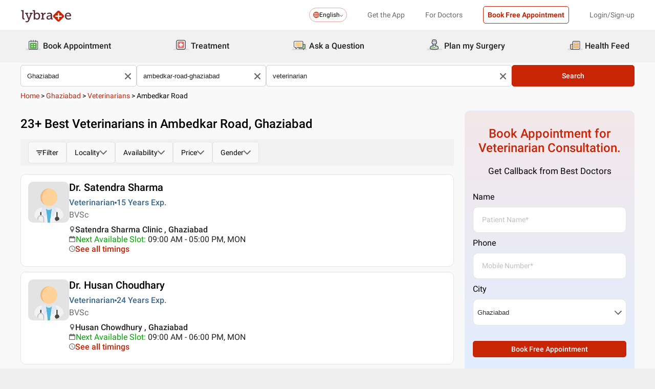

--- FILE ---
content_type: application/javascript
request_url: https://nu.lybcdn.com/_next/static/chunks/1549.b519ca6316236ce9.js
body_size: 564
content:
(self.webpackChunk_N_E=self.webpackChunk_N_E||[]).push([[1549],{21549:function(e,a,n){"use strict";n.r(a);var t=n(85893),c=n(89755),o=n.n(c),r=n(13286),i=n.n(r),l=n(96113),s=n(11163),_=n(71319),d=n(71131),u=n(21837),m=n(51210);let g=e=>{let{isMobile:a,specialityName:n,query:c={},variant:r="default",locale:g="en",type:h="doctors"}=e,p=(0,s.useRouter)(),[b]=(0,d.DA)(),f=async()=>{(0,_.Y0)("".concat(h,"_near_click"),b.webengage),(0,_.ZP)("".concat(h,"_near_click")),await (0,l.FR)(p,c,h,(0,l.fm)(n))};return(0,t.jsxs)("div",{className:i()["container-".concat(r)],onClick:()=>(0,u.Z)(f),children:[(0,t.jsx)("div",{className:i().headingContainer,children:(0,t.jsx)(m._,{locale:g,id:"locator",tempLit:!0,data:{specialityName:(0,l.fm)(n)},defaultMessage:"Find Doctor Near Me"})}),a?(0,t.jsx)(o(),{src:"/imgs/product/srp/nearby-location-mweb.svg",width:440,height:g&&"en"!==g?110:100,alt:"",className:i().img}):(0,t.jsx)(o(),{src:"/imgs/product/srp/nearby-location-web.svg",width:990,height:80,alt:"",className:i().img})]})};a.default=g},13286:function(e){e.exports={"container-desktop":"locator_container-desktop__BZOHx",headingContainer:"locator_headingContainer__Ri_yr","container-mobileVernacular":"locator_container-mobileVernacular__UbRy3","container-desktopVernacular":"locator_container-desktopVernacular__fAs15","container-mobile":"locator_container-mobile__XVOkE","container-default":"locator_container-default__Gn3vG"}}}]);

--- FILE ---
content_type: application/javascript
request_url: https://nu.lybcdn.com/_next/static/chunks/9977.605713a78e10ecab.js
body_size: 1243
content:
(self.webpackChunk_N_E=self.webpackChunk_N_E||[]).push([[9977],{84073:function(e,s,t){"use strict";t.r(s),t.d(s,{default:function(){return k}});var a=t(85893),n=t(67294),i=t(71319),o=t(51210),r=t(89755),l=t.n(r),u=t(65765),c=t.n(u);let d=e=>{let{errorMsg:s,handleChange:t,handleSubmit:n,isRounded:i,question:r,style:u,locale:d,variant:_="askQuestion"}=e;return(0,a.jsx)("section",{children:(0,a.jsxs)("div",{style:u,className:"".concat(c()[_]," ").concat(i?c().askQuestionConsult:""),children:[(0,a.jsxs)("div",{className:c().askQuestionWrap,children:["askQuestion"===_?(0,a.jsx)("div",{children:(0,a.jsx)("svg",{xmlns:"http://www.w3.org/2000/svg",height:"24",width:"24",preserveAspectRatio:"xMidYMid meet",viewBox:"0 0 24 24",children:(0,a.jsx)("path",{fill:"#c82506",d:"M20,8L12,13L4,8V6L12,11L20,6M20,4H4C2.89,4 2,4.89 2,6V18A2,2 0 0,0 4,20H20A2,2 0 0,0 22,18V6C22,4.89 21.1,4 20,4Z"})})}):(0,a.jsx)("div",{children:(0,a.jsx)(l(),{src:"/imgs/tic/icon/answers%403x+1.svg",alt:"chat_icon",width:60,height:60})}),(0,a.jsxs)("div",{children:[(0,a.jsx)("p",{className:c().textHeader,children:(0,a.jsx)(o._,{locale:d,id:"askquestion",defaultMessage:"Ask a free question"})}),(0,a.jsx)("p",{className:c().subHeadingText,children:(0,a.jsx)(o._,{locale:d,id:"getfreeopinions",defaultMessage:"Get FREE multiple opinions from Doctors"})})]})]}),(0,a.jsxs)("div",{className:c().ctaBook,children:[s&&(0,a.jsx)("p",{className:c().errorText,children:s}),(0,a.jsx)("textarea",{className:c().textArea,placeholder:(0,o.r)(d,"enterquestion"),rows:"5",value:r,onChange:t}),(0,a.jsxs)("div",{className:c().textAreaSubmit,children:[(0,a.jsx)("span",{className:c().postedText,children:(0,a.jsx)(o._,{id:"postanonymus",locale:d,defaultMessage:"posted anonymously"})}),(0,a.jsx)("button",{className:"".concat(c().ctaBookApp," ").concat(i?c().test:""),onClick:n,children:(0,a.jsx)(o._,{id:"submit",locale:d,defaultMessage:"Submit"})})]})]})]})})};var _=t(71131);let x=e=>{let{isRounded:s,style:t,locale:o,variant:r}=e,[l,u]=(0,n.useState)(""),[c,x]=(0,n.useState)(""),[k]=(0,_.DA)(),h=()=>{l.length<60?x("Please enter your question. Minimum 60 characters required.."):((0,i.Y0)("ask_free_question_box_submit",null==k?void 0:k.webengage),(0,i.ZP)("ask_question_submit_click",{event_param1:"click"}),window.location.href="https://www.lybrate.com/lp/questions/ask?message="+l)},p=(0,n.useCallback)(e=>{u(e.target.value),l.length>=60&&x("")},[l]);return(0,a.jsx)(d,{errorMsg:c,handleChange:p,handleSubmit:h,isRounded:s,question:l,style:t,locale:o,variant:r})};var k=x},65765:function(e){e.exports={askQuestion:"askquestion_askQuestion__vlsxB",askQuestionWrap:"askquestion_askQuestionWrap__CtjiJ",textHeader:"askquestion_textHeader__XYaWW",subHeadingText:"askquestion_subHeadingText__qegYD",ctaBook:"askquestion_ctaBook__mziMW",errorText:"askquestion_errorText__EQd02",textArea:"askquestion_textArea__ZA6Hv",textAreaSubmit:"askquestion_textAreaSubmit__2zWIZ",postedText:"askquestion_postedText__y6SVq",ctaBookApp:"askquestion_ctaBookApp__Nzfag",askQuestionConsult:"askquestion_askQuestionConsult__odywX",rounded:"askquestion_rounded__7hnXR",test:"askquestion_test__xsDKm",V2:"askquestion_V2__Vy0Yz"}}}]);

--- FILE ---
content_type: image/svg+xml
request_url: https://assets.lybrate.com/f_auto,c_limit,w_64,q_auto/imgs/tic/icon/answers%403x+1.svg
body_size: 10910
content:
<svg width="60" height="60" viewBox="0 0 60 60" fill="none" xmlns="http://www.w3.org/2000/svg" xmlns:xlink="http://www.w3.org/1999/xlink">
<rect width="60" height="60" fill="url(#pattern0)"/>
<defs>
<pattern id="pattern0" patternContentUnits="objectBoundingBox" width="1" height="1">
<use xlink:href="#image0_144_4951" transform="scale(0.00666667)"/>
</pattern>
<image id="image0_144_4951" width="150" height="150" xlink:href="[data-uri]"/>
</defs>
</svg>


--- FILE ---
content_type: application/javascript
request_url: https://nu.lybcdn.com/_next/static/chunks/2042-2501a3a0ba17a69f.js
body_size: 2804
content:
(self.webpackChunk_N_E=self.webpackChunk_N_E||[]).push([[2042],{79371:function(e,t,i){"use strict";i.d(t,{Z:function(){return T}});var n=i(85893),l=i(89803),a=i(94184),o=i.n(a),d=i(81410),r=i(54946),s=i(67294),c=i(49367),v=i.n(c),_=i(69182);let m=e=>{let{date:t,time:i,slotIdx:l,width:a="100%",activeDate:o,activeTime:d,onClickTime:r,timeSlotsKey:c,dateString:m,format:p,preSelected:u}=e,x=(0,_.OB)(i),h="".concat(i).concat(p);return(0,s.useEffect)(()=>{!u||(null==o?void 0:o.clicked)||r({...o,date:t,dateString:m,slotIdx:l,timeSlotsKey:c,slotTime:h})},[u]),(0,n.jsx)("div",{className:"".concat(v().timeContainer," ").concat(d&&v().timeContainerChange),style:{width:a},onClick:()=>{r({...o,date:t,dateString:m,slotIdx:l,timeSlotsKey:c,slotTime:h,clicked:!0})},children:(0,n.jsx)("span",{children:x})})};var p=i(7359),u=i.n(p);let x=e=>{let{date:t,city:i,time:l,format:a="",activeDate:d,setActiveDate:r,timeSlotsKey:c,dateString:v,ctype:_,variant:p="horizontal",preSelected:x=!1}=e,h=[...new Set(l)];return h.splice(-1),(0,n.jsx)("div",{className:o()("horizontal"===p?u().container:u().verticalContainer),children:h&&h.map((e,l)=>(0,n.jsx)(s.Fragment,{children:(0,n.jsx)(m,{city:i,width:"minContent",slotIdx:l,time:e,format:a,timeSlotsKey:c,date:t,dateString:v,activeDate:d,activeTime:String(null==d?void 0:d.slotIdx)===String(l)&&String(c)===String(null==d?void 0:d.timeSlotsKey)&&String(null==d?void 0:d.dateString)===String(v),onClickTime:r,ctype:_,variant:p,preSelected:x&&0===l})},"time-".concat(l)))})};var h=i(45298),g=i.n(h),b=i(56991),S=i.n(b),j=i(82264);let C=e=>{let{children:t=[],activeDate:i,setActiveDate:l,isHowTo:a,preSelected:d=!1,isChild:r}=e,{panelIndex:s,sliderIndex:c=0}=i;return(0,n.jsx)("section",{className:S().tabs,children:(0,n.jsxs)("div",{className:o()(S().tabHeadContainer,a&&S().tabHowToHeadContainer),children:[0!==c&&!!t.length&&(0,n.jsx)("div",{className:o()(S().arrow,S().arrow__left),onClick:function(){let e=c+1;d?l(t=>({...t,slotSelected:!1,sliderIndex:e,clicked:!!(null==t?void 0:t.clicked),panelIndex:(null==t?void 0:t.panelIndex)-1})):l(t=>({slotSelected:!1,sliderIndex:e,clicked:!!(null==t?void 0:t.clicked),panelIndex:(null==t?void 0:t.panelIndex)-1}))},children:(0,j.eE)("#6C6A6A")}),(0,n.jsx)("header",{className:S().tabsHeader,style:{"--slider-index":c},children:(0,n.jsx)(n.Fragment,{children:null==t?void 0:t.map((e,t)=>{var i;return(0,n.jsx)("div",{className:o()(S().tabsHeadItems,t===s&&S().tabsHeadItems__active,a&&S().tabsHowToHeadItems),onClick:()=>{d?l(e=>({...e,slotSelected:!1,panelIndex:t,sliderIndex:c,clicked:!0})):l({slotSelected:!1,panelIndex:t,sliderIndex:c,clicked:!0})},children:r?e:null==e?void 0:null===(i=e.props)||void 0===i?void 0:i.children},t)})})}),-1*c+3!==(null==t?void 0:t.length)&&!!t.length&&(0,n.jsx)("div",{className:o()(S().arrow,S().arrow__right),onClick:function(){let e=c-1;d?l(t=>({...t,slotSelected:!1,sliderIndex:e,clicked:!!(null==t?void 0:t.clicked),panelIndex:(null==t?void 0:t.panelIndex)+1})):l(t=>({slotSelected:!1,sliderIndex:e,clicked:!!(null==t?void 0:t.clicked),panelIndex:(null==t?void 0:t.panelIndex)+1}))},children:(0,j.eE)("#6C6A6A")})]})})},f=e=>{let{timeSlots:t,activeDate:i,setActiveDate:l,preSelected:a=!1}=e;return(0,n.jsx)(C,{setActiveDate:l,activeDate:i,preSelected:a,children:t&&t.map((e,t)=>{var i,l,a;return(0,n.jsx)(s.Fragment,{children:(0,n.jsxs)("div",{className:g().dateWrapper,children:[(0,n.jsx)("span",{className:g().dayFont,children:null==e?void 0:null===(i=e.dateObj)||void 0===i?void 0:i.date}),(0,n.jsxs)("div",{className:g().dayWrapper,children:[(0,n.jsx)("span",{children:null==e?void 0:null===(l=e.dateObj)||void 0===l?void 0:l.day}),(0,n.jsx)("span",{children:null==e?void 0:null===(a=e.dateObj)||void 0===a?void 0:a.month})]})]})},"date-".concat(t))})})};var N=i(14257),y=i.n(N);let I=e=>{var t,i,a,s,c,v,_,m,p,u,h,g,b,S,j,C,N,I,T,H,w,k,D,A,W,M,F,E,z,B,K,O,Z,V,J,P,L,Y,U;let{timeSlots:q=[],pageCategory:G="consult",userName:Q,clinicSlug:R,city:X,specialityName:$,activeDate:ee,setActiveDate:et,variant:ei="horizontal",modalContainer:en="normal",clinicType:el=!1,ctype:ea,preSelected:eo=!1,callClinic:ed=()=>{}}=e,{panelIndex:er=0}=ee;return(0,n.jsxs)(n.Fragment,{children:[(0,n.jsx)(f,{timeSlots:q,activeDate:ee,setActiveDate:et,preSelected:eo}),q[er]&&(0,n.jsx)("div",{className:o()("horizontal"===ei?y().tabContainer:y().tabVeritical,y()[en],"profile"===G&&"horizontal"===ei&&y().profileHeight),children:(null===(t=q[er])||void 0===t?void 0:t.isTimeSlotAvailable)?(0,n.jsxs)(n.Fragment,{children:[!!(null===(i=q[er])||void 0===i?void 0:null===(a=i.timeSlots)||void 0===a?void 0:null===(s=a.morning)||void 0===s?void 0:s.length)&&(0,n.jsxs)("div",{className:y().tabDayContainer,children:["horizontal"===ei&&(0,n.jsx)("p",{className:y().tabTime,children:"Morning"}),(0,n.jsx)("div",{className:y().wrapper,children:(0,n.jsx)(x,{city:X,specialityName:$,userName:Q,clinicSlug:R,activeDate:ee,setActiveDate:e=>et({...ee,...e}),date:null===(c=q[er])||void 0===c?void 0:c.date,dateString:null===(v=q[er])||void 0===v?void 0:v.dateString,timeSlotsKey:"morning",variant:ei,time:null===(_=q[er])||void 0===_?void 0:_.timeSlots.morning.toString().split("-").toString().split(","),format:"AM",ctype:ea,preSelected:0===er&&eo&&!!(null===(m=q[er])||void 0===m?void 0:null===(p=m.timeSlots)||void 0===p?void 0:null===(u=p.morning)||void 0===u?void 0:u.length)})})]}),!!(null===(h=q[er])||void 0===h?void 0:null===(g=h.timeSlots)||void 0===g?void 0:null===(b=g.afternoon)||void 0===b?void 0:b.length)&&(0,n.jsxs)("div",{className:y().tabDayContainer,children:["horizontal"===ei&&(0,n.jsx)("p",{className:y().tabTime,children:"Afternoon"}),(0,n.jsx)("div",{className:y().wrapper,children:(0,n.jsx)(x,{activeDate:ee,setActiveDate:e=>et(e),date:null===(S=q[er])||void 0===S?void 0:S.date,dateString:null===(j=q[er])||void 0===j?void 0:j.dateString,timeSlotsKey:"afternoon",variant:ei,time:null===(C=q[er])||void 0===C?void 0:C.timeSlots.afternoon.toString().split("-").toString().split(","),format:"PM",ctype:ea,preSelected:0===er&&eo&&!!(null===(N=q[er])||void 0===N?void 0:null===(I=N.timeSlots)||void 0===I?void 0:null===(T=I.afternoon)||void 0===T?void 0:T.length)&&!(null===(H=q[er])||void 0===H?void 0:null===(w=H.timeSlots)||void 0===w?void 0:null===(k=w.morning)||void 0===k?void 0:k.length)})})]}),!!(null===(D=q[er])||void 0===D?void 0:null===(A=D.timeSlots)||void 0===A?void 0:null===(W=A.evening)||void 0===W?void 0:W.length)&&(0,n.jsxs)("div",{children:["horizontal"===ei&&(0,n.jsx)("p",{className:y().tabTime,children:"Evening"}),(0,n.jsx)("div",{className:y().wrapper,children:(0,n.jsx)(x,{activeDate:ee,setActiveDate:e=>et(e),date:null===(M=q[er])||void 0===M?void 0:M.date,dateString:null===(F=q[er])||void 0===F?void 0:F.dateString,timeSlotsKey:"evening",variant:ei,time:null===(E=q[er])||void 0===E?void 0:null===(z=E.timeSlots)||void 0===z?void 0:z.evening.toString().split("-").toString().split(","),format:"PM",ctype:ea,preSelected:0===er&&eo&&!!(null===(B=q[er])||void 0===B?void 0:null===(K=B.timeSlots)||void 0===K?void 0:null===(O=K.evening)||void 0===O?void 0:O.length)&&!(null===(Z=q[er])||void 0===Z?void 0:null===(V=Z.timeSlots)||void 0===V?void 0:null===(J=V.afternoon)||void 0===J?void 0:J.length)&&!(null===(P=q[er])||void 0===P?void 0:null===(L=P.timeSlots)||void 0===L?void 0:null===(Y=L.morning)||void 0===Y?void 0:Y.length)})})]})]}):(0,n.jsxs)("div",{className:y().noSlotMsg,children:[!el&&(0,n.jsx)("p",{className:"text-center",children:"Sorry, No time slots available on this date!"}),!!el&&(0,n.jsx)(n.Fragment,{children:(0,n.jsxs)("div",{className:y().nextSlotBtn,children:[(0,n.jsx)("div",{className:y().iconWrapper,children:l.Sb}),(0,n.jsx)("p",{className:"text-center pt-1 pb-1",children:"Sorry, No time slots available on this date!"}),(0,n.jsxs)(r.default,{padding:"12px",variant:"btn-green-fill",onClick:function(){let e=q[er].nextSlotDateDifference,t=er+e;q[er].lastIndexSlot&&t+1>q.length||et(e=>({...e,panelIndex:t,sliderIndex:-1*t}))},children:["Next Availability:"," ",function(e){let t=(0,d.Z)(e,"EEE"),i=(0,d.Z)(e,"dd"),n=(0,d.Z)(e,"MMM");return"".concat(t,", ").concat(n," ").concat(i)}(new Date(null===(U=q[er])||void 0===U?void 0:U.nextSlotDate))]}),(0,n.jsx)("div",{className:y().lineThru,children:(0,n.jsx)("p",{className:y().orText,children:"or"})}),(0,n.jsx)(r.default,{onClick:ed,padding:"12px",variant:"btn-blue-fill",children:"Call Clinic"})]})})]})})]})};var T=I},56991:function(e){e.exports={tabs:"slidingTabs_tabs__u8lHk",tabHeadContainer:"slidingTabs_tabHeadContainer__z_krI",arrow:"slidingTabs_arrow__cC3lY",arrow__left:"slidingTabs_arrow__left__hLMpk",arrow__right:"slidingTabs_arrow__right__9Hx86",tabsHeader:"slidingTabs_tabsHeader__dwwXR",tabsHeadItems:"slidingTabs_tabsHeadItems__cskFm",tabsHeadItems__active:"slidingTabs_tabsHeadItems__active__V4Ap8",tabContent:"slidingTabs_tabContent__G6jnf",tabContent__active:"slidingTabs_tabContent__active__BE1TN",tabsHowToHeadItems:"slidingTabs_tabsHowToHeadItems__DksV2",tabHowToHeadContainer:"slidingTabs_tabHowToHeadContainer__vxEyd"}},49367:function(e){e.exports={timeContainer:"tabaction_timeContainer__rj2Aq",timeContainerChange:"tabaction_timeContainerChange__7ex_J"}},7359:function(e){e.exports={container:"tabcontent_container__usB_o",verticalContainer:"tabcontent_verticalContainer__yy94J"}},45298:function(e){e.exports={calendarWrapper:"tabs_calendarWrapper__y8CY4",dateWrapper:"tabs_dateWrapper__sIjx9",dateWrapper__active:"tabs_dateWrapper__active__6eUO_",dayFont:"tabs_dayFont__FxQJW",dayWrapper:"tabs_dayWrapper__DgpfN"}},14257:function(e){e.exports={tabContainer:"timeslot_tabContainer__ZYy_N",tabDayContainer:"timeslot_tabDayContainer__dCyAo",wrapper:"timeslot_wrapper__5ipDi",tabVeritical:"timeslot_tabVeritical__2jDWN",tabTime:"timeslot_tabTime__C6Z8F",noSlotMsg:"timeslot_noSlotMsg__1HOLe",maxHeight:"timeslot_maxHeight__5LwPS",nextSlotBtn:"timeslot_nextSlotBtn__DuP6M",iconWrapper:"timeslot_iconWrapper__sIUM3",lineThru:"timeslot_lineThru__bvNz2",orText:"timeslot_orText__J_Dyy",profileHeight:"timeslot_profileHeight__54Iss"}}}]);

--- FILE ---
content_type: application/javascript
request_url: https://nu.lybcdn.com/_next/static/chunks/pages/%5BprimaryIndex%5D/%5BsecondaryIndex%5D/%5BthirdIndex%5D-c3ae252b5f891fd6.js
body_size: 1030
content:
(self.webpackChunk_N_E=self.webpackChunk_N_E||[]).push([[285],{77492:function(e,n,i){(window.__NEXT_P=window.__NEXT_P||[]).push(["/[primaryIndex]/[secondaryIndex]/[thirdIndex]",function(){return i(35933)}])},35933:function(e,n,i){"use strict";i.r(n),i.d(n,{__N_SSP:function(){return w}});var d=i(85893),l=i(14825),a=i(77851),o=i(89905),r=i(71319),t=i(96113),s=i(67294),u=i(71131),p=i(83164),c=i(5152),v=i.n(c),_=i(8266),g=i(53688);let y=v()(()=>Promise.resolve().then(i.bind(i,81561)),{loadableGenerated:{webpack:()=>[81561]},ssr:!1}),f=v()(()=>Promise.resolve().then(i.bind(i,3339)),{loadableGenerated:{webpack:()=>[3339]},ssr:!1}),m=e=>{var n;let i=e.srpData,c=e.query,[v,_]=(0,s.useState)([]),[m,w]=(0,u.DA)(),{swanConfiguration:x,breadCrumb:h={}}=e.srpData,I=(null==h?void 0:null===(n=h.healthCorpusDTO)||void 0===n?void 0:n.healthCorpusId)||1,b=(null==c?void 0:c.page)||1,P=e.locale;return e.isFourOFour?(0,d.jsx)(y,{isMobile:e.isMobile,children:(0,d.jsx)(f,{})}):((0,s.useEffect)(()=>{m.isLoaded&&(setTimeout(()=>{var n,d;null==window||null===(n=window.dataLayer)||void 0===n||n.push({is_pristyn:e.srpData.pcr},{keyword:null==c?void 0:c.find},{city:null==c?void 0:c.cityName},{event_param2:"SRP"},{pcd_available:null==e?void 0:null===(d=e.srpData)||void 0===d?void 0:d.pcda}),(0,g.QU)("page_open",{eventAction:"open"}),w({webengage:{page_type:"SRP",speciality:null==c?void 0:c.find,city:null==c?void 0:c.cityName,previous_page_url:document.referrer,amp:!1,keyword:null==c?void 0:c.find,logged_in:!!m.isLoggedInStatus}}),(0,r.Y0)("Doctor_SRP_Page_Opened",{pagetype:"SRP",speciality:null==c?void 0:c.find,city:null==c?void 0:c.cityName,keyword:null==c?void 0:c.find,pcr:!!(null==i?void 0:i.pcr),pcda:!!(null==i?void 0:i.pcda),previous_page_url:document.referrer,amp:!1,logged_in:!!m.isLoggedInStatus})},1500),(0,t.Mp)(x,I).then(e=>{_(e)}))},[m.isLoggedInStatus,m.isLoaded,null==c?void 0:c.find,null==c?void 0:c.cityName]),(0,d.jsx)(d.Fragment,{children:(0,d.jsxs)(a.VM,{children:[(0,d.jsx)(o.Z,{pageType:"".concat(e.primaryIndex||(null==c?void 0:c.find)," in ").concat((null==e?void 0:e.secondaryIndex)||(null==c?void 0:c.near),", ").concat(null==c?void 0:c.cityName),srpData:i,page:b,isIndexed:null==e?void 0:e.isIndexed,ampUrl:P&&"en"!==P?null:null==e?void 0:e.ampUrl,locale:P}),e.isMobile?(0,d.jsx)(l.Z,{...e,isIndexed:null==e?void 0:e.isIndexed,swanData:v}):(0,d.jsx)(p.Z,{...e,isIndexed:null==e?void 0:e.isIndexed,swanData:v,page:"SRP"})]})}))};var w=!0;n.default=(0,_.Z)(m,{page:"SRP"})}},function(e){e.O(0,[5675,9993,9715,6149,9775,8537,5662,6030,6093,9474,453,4825,9774,2888,179],function(){return e(e.s=77492)}),_N_E=e.O()}]);